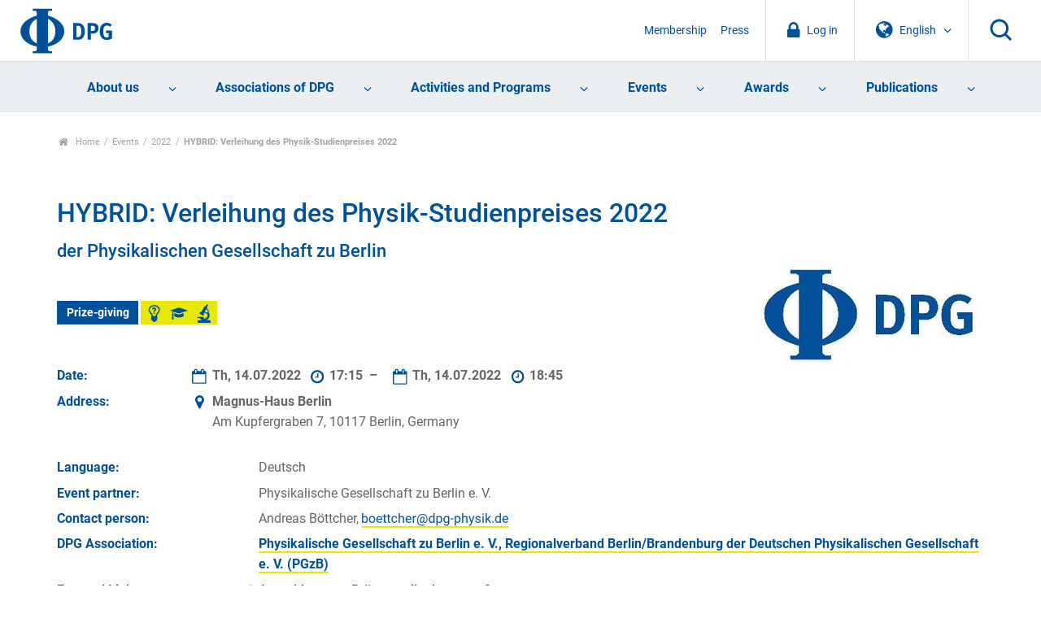

--- FILE ---
content_type: text/css
request_url: https://www.dpg-physik.de//++theme++dpg-theme/css/lightbox.min.css
body_size: 2481
content:
.lb-loader,.lightbox{text-align:center;line-height:0}.lb-dataContainer:after,.lb-outerContainer:after{content:"";clear:both}html.lb-disable-scrolling{overflow:hidden;position:fixed;height:100vh;width:100vw}.lightboxOverlay{position:absolute;top:0;left:0;z-index:9999;background-color:#000;filter:alpha(Opacity=80);opacity:.8;display:none}.lightbox{position:absolute;left:0;width:100%;z-index:10000;font-weight:400}.lightbox .lb-image{display:block;height:auto;max-width:inherit;max-height:none;border-radius:3px;border:4px solid #fff}.lightbox a img{border:none}.lb-outerContainer{position:relative;width:250px;height:250px;margin:0 auto;border-radius:4px;background-color:#fff}.lb-loader,.lb-nav{position:absolute;left:0}.lb-outerContainer:after{display:table}.lb-loader{top:43%;height:25%;width:100%}.lb-cancel{display:block;width:32px;height:32px;margin:0 auto;background:url(../img/loading.gif) no-repeat}.lb-nav{top:0;height:100%;width:100%;z-index:10}.lb-container>.nav{left:0}.lb-nav a{outline:0;background-image:url([data-uri])}.lb-next,.lb-prev{height:100%;cursor:pointer;display:block}.lb-nav a.lb-prev{width:34%;left:0;float:left;background:url(../img/prev.png) left 48% no-repeat;filter:alpha(Opacity=0);opacity:0;-webkit-transition:opacity .6s;-moz-transition:opacity .6s;-o-transition:opacity .6s;transition:opacity .6s}.lb-nav a.lb-prev:hover{filter:alpha(Opacity=100);opacity:1}.lb-nav a.lb-next{width:64%;right:0;float:right;background:url(../img/next.png) right 48% no-repeat;filter:alpha(Opacity=0);opacity:0;-webkit-transition:opacity .6s;-moz-transition:opacity .6s;-o-transition:opacity .6s;transition:opacity .6s}.lb-nav a.lb-next:hover{filter:alpha(Opacity=100);opacity:1}.lb-dataContainer{margin:0 auto;padding-top:5px;width:100%;border-bottom-left-radius:4px;border-bottom-right-radius:4px}.lb-dataContainer:after{display:table}.lb-data{padding:0 4px;color:#ccc}.lb-data .lb-details{width:85%;float:left;text-align:left;line-height:1.1em}.lb-data .lb-caption{font-size:13px;font-weight:700;line-height:1em}.lb-data .lb-caption a{color:#4ae}.lb-data .lb-number{display:block;clear:left;padding-bottom:1em;font-size:12px;color:#999}.lb-data .lb-close{display:block;float:right;width:30px;height:30px;background:url(../img/close.png) top right no-repeat;text-align:right;outline:0;filter:alpha(Opacity=70);opacity:.7;-webkit-transition:opacity .2s;-moz-transition:opacity .2s;-o-transition:opacity .2s;transition:opacity .2s}.lb-data .lb-close:hover{cursor:pointer;filter:alpha(Opacity=100);opacity:1}
